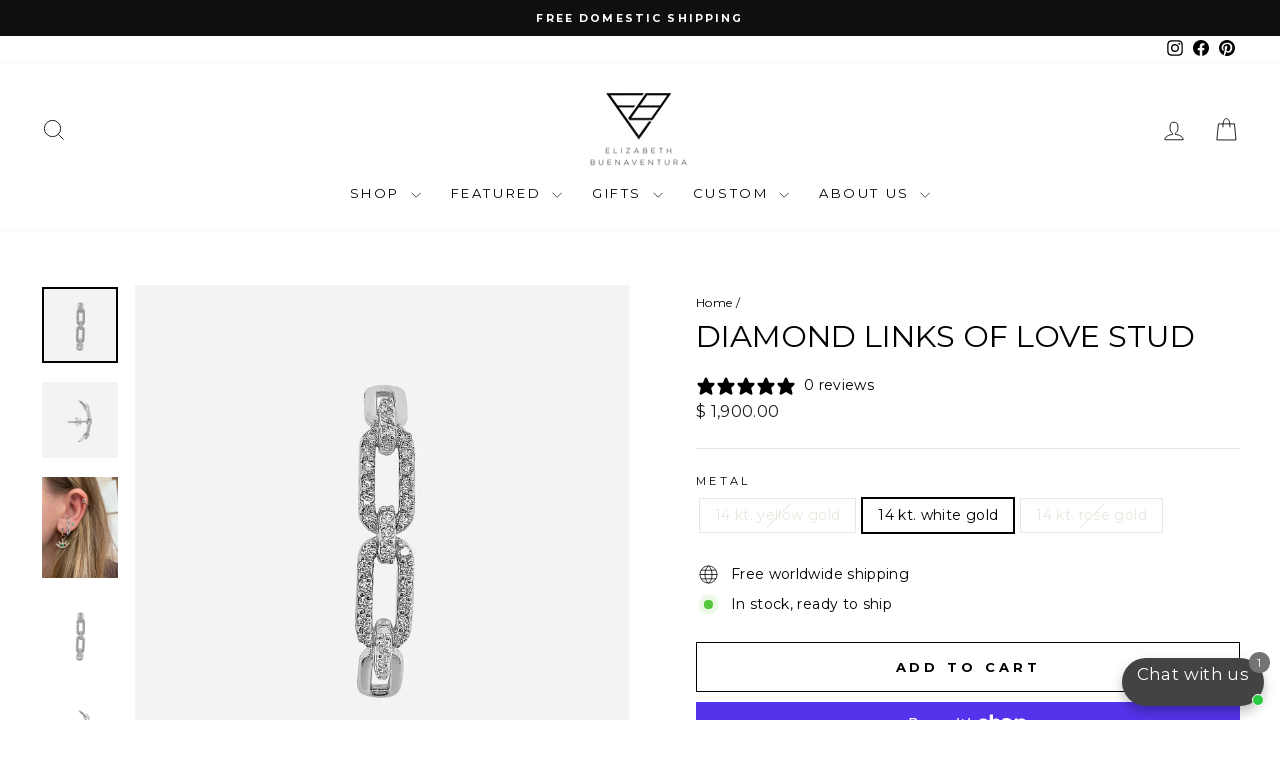

--- FILE ---
content_type: text/javascript; charset=utf-8
request_url: https://elizabethbuenaventura.com/products/diamond-links-of-love-stud.js
body_size: 1344
content:
{"id":6839927373933,"title":"Diamond Links of Love Stud","handle":"diamond-links-of-love-stud","description":"\u003cp\u003eCool \u0026amp; Chic, this diamond pavé gold frozen chain earring definitely makes a statement on its own.\u003c\/p\u003e\n\u003cp\u003eA subtle symbol of connection and eternity, the Diamond Links of Love Stud features a sleek, minimalist design that represents the bonds that unite us, blending brilliance and meaning into a timeless piece.\u003c\/p\u003e\n\u003cul\u003e\n\u003cli\u003eMade from 0.30 ct diamonds and 14 kt. gold.\u003c\/li\u003e\n\u003cli\u003eSold as single.\u003c\/li\u003e\n\u003cli\u003e4 mm x 25 mm 2.9 mm.\u003c\/li\u003e\n\u003c\/ul\u003e\n\u003cp\u003e\u003cstrong\u003eIf this item is out of stock, you can place a made-to-order request. Estimated delivery: 3 to 4 weeks.\u003c\/strong\u003e\u003c\/p\u003e","published_at":"2022-07-03T18:45:10-04:00","created_at":"2022-07-03T18:35:13-04:00","vendor":"ELIZABETH BUENAVENTURA","type":"Earrings","tags":["aretes cadena","aros cadena","chain earrings","chain studs","diamond stud","earcuff","frozen chain","gold chain","links of love","stud","studs"],"price":190000,"price_min":190000,"price_max":190000,"available":true,"price_varies":false,"compare_at_price":null,"compare_at_price_min":0,"compare_at_price_max":0,"compare_at_price_varies":false,"variants":[{"id":40189163733101,"title":"14 kt. yellow gold","option1":"14 kt. yellow gold","option2":null,"option3":null,"sku":"EYG-118","requires_shipping":true,"taxable":true,"featured_image":null,"available":false,"name":"Diamond Links of Love Stud - 14 kt. yellow gold","public_title":"14 kt. yellow gold","options":["14 kt. yellow gold"],"price":190000,"weight":2,"compare_at_price":null,"inventory_quantity":0,"inventory_management":"shopify","inventory_policy":"deny","barcode":"","requires_selling_plan":false,"selling_plan_allocations":[]},{"id":40189163765869,"title":"14 kt. white gold","option1":"14 kt. white gold","option2":null,"option3":null,"sku":"EWG-118","requires_shipping":true,"taxable":true,"featured_image":null,"available":true,"name":"Diamond Links of Love Stud - 14 kt. white gold","public_title":"14 kt. white gold","options":["14 kt. white gold"],"price":190000,"weight":2,"compare_at_price":null,"inventory_quantity":1,"inventory_management":"shopify","inventory_policy":"continue","barcode":"","requires_selling_plan":false,"selling_plan_allocations":[]},{"id":40189163798637,"title":"14 kt. rose gold","option1":"14 kt. rose gold","option2":null,"option3":null,"sku":"ERG-118","requires_shipping":true,"taxable":true,"featured_image":null,"available":false,"name":"Diamond Links of Love Stud - 14 kt. rose gold","public_title":"14 kt. rose gold","options":["14 kt. rose gold"],"price":190000,"weight":2,"compare_at_price":null,"inventory_quantity":0,"inventory_management":"shopify","inventory_policy":"deny","barcode":"","requires_selling_plan":false,"selling_plan_allocations":[]}],"images":["\/\/cdn.shopify.com\/s\/files\/1\/1025\/3039\/files\/WhiteGoldandDiamondLinksofLove.jpg?v=1752513264","\/\/cdn.shopify.com\/s\/files\/1\/1025\/3039\/files\/LinksofLovediastud.jpg?v=1752513264","\/\/cdn.shopify.com\/s\/files\/1\/1025\/3039\/products\/diamondlinksoflovestud.jpg?v=1752513264","\/\/cdn.shopify.com\/s\/files\/1\/1025\/3039\/products\/WhiteGoldandDiamondLinksofLove.jpg?v=1752513264","\/\/cdn.shopify.com\/s\/files\/1\/1025\/3039\/products\/LinksofLovediastud.jpg?v=1752513264"],"featured_image":"\/\/cdn.shopify.com\/s\/files\/1\/1025\/3039\/files\/WhiteGoldandDiamondLinksofLove.jpg?v=1752513264","options":[{"name":"Metal","position":1,"values":["14 kt. yellow gold","14 kt. white gold","14 kt. rose gold"]}],"url":"\/products\/diamond-links-of-love-stud","media":[{"alt":null,"id":41474729541912,"position":1,"preview_image":{"aspect_ratio":1.0,"height":1462,"width":1462,"src":"https:\/\/cdn.shopify.com\/s\/files\/1\/1025\/3039\/files\/WhiteGoldandDiamondLinksofLove.jpg?v=1752513264"},"aspect_ratio":1.0,"height":1462,"media_type":"image","src":"https:\/\/cdn.shopify.com\/s\/files\/1\/1025\/3039\/files\/WhiteGoldandDiamondLinksofLove.jpg?v=1752513264","width":1462},{"alt":null,"id":41474729607448,"position":2,"preview_image":{"aspect_ratio":1.0,"height":1788,"width":1788,"src":"https:\/\/cdn.shopify.com\/s\/files\/1\/1025\/3039\/files\/LinksofLovediastud.jpg?v=1752513264"},"aspect_ratio":1.0,"height":1788,"media_type":"image","src":"https:\/\/cdn.shopify.com\/s\/files\/1\/1025\/3039\/files\/LinksofLovediastud.jpg?v=1752513264","width":1788},{"alt":null,"id":21565853499501,"position":3,"preview_image":{"aspect_ratio":0.75,"height":4032,"width":3024,"src":"https:\/\/cdn.shopify.com\/s\/files\/1\/1025\/3039\/products\/diamondlinksoflovestud.jpg?v=1752513264"},"aspect_ratio":0.75,"height":4032,"media_type":"image","src":"https:\/\/cdn.shopify.com\/s\/files\/1\/1025\/3039\/products\/diamondlinksoflovestud.jpg?v=1752513264","width":3024},{"alt":null,"id":21565848485997,"position":4,"preview_image":{"aspect_ratio":1.0,"height":1462,"width":1462,"src":"https:\/\/cdn.shopify.com\/s\/files\/1\/1025\/3039\/products\/WhiteGoldandDiamondLinksofLove.jpg?v=1752513264"},"aspect_ratio":1.0,"height":1462,"media_type":"image","src":"https:\/\/cdn.shopify.com\/s\/files\/1\/1025\/3039\/products\/WhiteGoldandDiamondLinksofLove.jpg?v=1752513264","width":1462},{"alt":null,"id":21565847765101,"position":5,"preview_image":{"aspect_ratio":1.0,"height":1788,"width":1788,"src":"https:\/\/cdn.shopify.com\/s\/files\/1\/1025\/3039\/products\/LinksofLovediastud.jpg?v=1752513264"},"aspect_ratio":1.0,"height":1788,"media_type":"image","src":"https:\/\/cdn.shopify.com\/s\/files\/1\/1025\/3039\/products\/LinksofLovediastud.jpg?v=1752513264","width":1788}],"requires_selling_plan":false,"selling_plan_groups":[]}